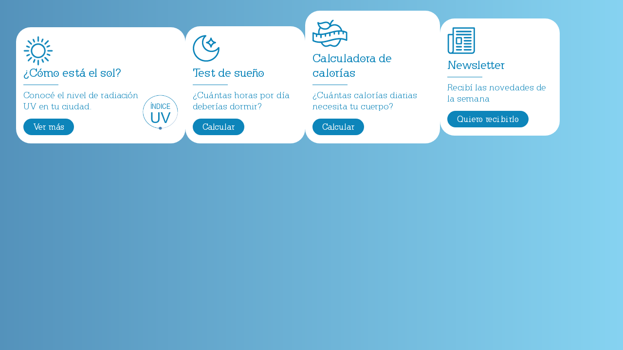

--- FILE ---
content_type: text/html
request_url: https://redirect.elpais.uy/especiales/bienestar/widg/index.html
body_size: 787
content:
<!DOCTYPE html>
<html lang="en">

<head>
  <meta charset="UTF-8" />
  <meta http-equiv="X-UA-Compatible" content="IE=edge" />
  <meta name="viewport" content="width=device-width, initial-scale=1.0" />
  <title>Bienestar</title>
  <!-- Stylesheet -->
  <link rel="stylesheet" href="assets/css/owl.carousel.min.css">
  <link rel="stylesheet" href="assets/css/owl.theme.default.min.css">
  <link rel="stylesheet" href="assets/css/nice-select.css" />
  <link rel="stylesheet" href="assets/css/style.css" />
</head>

<body>
  <!-- Weather Type  -->
  <section class="Weather-type-wrapper">
    <div class="weather-type-row owl-carousel">
      <!-- Item -->
      <div class="weather-type-item"><div id="modulo-clima">
        <div><img src="assets/img/sun-blue.png" alt="sun" /></div>
        <h4>¿Cómo está el sol?</h4>
        <div class="inside-uv-flex">
          <div>
            <p>
Conocé el nivel de radiación UV en tu ciudad.
            </p>
            <a href="https://elpais.com.uy/bienestar/indice-uv" target="_top" class="btn">Ver más</a>
          </div>
          <div class="inside-uv">
            <span>ÍNDICE</span>
            <h2>UV</h2>
          </div>
        </div>
      </div>      </div>
      <!-- Item -->
      <div class="weather-type-item"><div id="modulo-sueno">
        <div>
          <img src="assets/img/sleep-test-blue.png" alt="sleep test" />
        </div>
        <h4>Test de sueño</h4>
        <p>
          ¿Cuántas horas
          por día deberías
          dormir?
        </p>
        <a href="https://elpais.com.uy/bienestar/calculadora-de-sueno" target="_top" class="btn">Calcular</a>
      </div>      </div>
      <!-- Item -->
      <div class="weather-type-item"><div id="modulo-calorias">
        <div>
          <img src="assets/img/calorie-calculator.png" alt="sleep test" />
        </div>
        <h4>Calculadora de calorías</h4>
        <p>
          ¿Cuántas calorías
          diarias necesita
          tu cuerpo?
        </p>
        <a href="https://elpais.com.uy/bienestar/calculadora-de-calorias" target="_top" class="btn">Calcular</a>
      </div>      </div>
      <!-- Item -->
      <div class="weather-type-item"><div id="modulo-newsletter">
        <div><img src="assets/img/newsletter.png" alt="sleep test" /></div>
        <h4>Newsletter</h4>
        <p>
          Recibí las novedades
          de la semana
        </p>
        <a href="https://data.elpais.com.uy/newsletter_bienestar/"  target="_top" class="btn">Quiero recibirlo</a>
      </div>      </div>

    </div>
  </section>
  <!-- End weather type -->


  <!-- All Script -->
  <script src="assets/js/jquery-3.6.1.min.js"></script>
  <script src="assets/js/jquery.nice-select.min.js"></script>
  <script src="assets/js/owl.carousel.min.js"></script>
  <script src="assets/js/app.js"></script>
</body>

</html>

--- FILE ---
content_type: text/css
request_url: https://redirect.elpais.uy/especiales/bienestar/widg/assets/css/style.css
body_size: 3525
content:
/* Custom Fonts */
@font-face {
  font-family: "Arial Narrow";
  src: url("../fonts/ArialNarrow.woff2") format("woff2"),
    url("ArialNarrow.woff") format("woff");
  font-weight: normal;
  font-style: normal;
  font-display: swap;
}

@font-face {
  font-family: "Arial";
  src: url("../fonts/Arial-BoldMT.woff2") format("woff2"),
    url("../fonts/Arial-BoldMT.woff") format("woff");
  font-weight: bold;
  font-style: normal;
  font-display: swap;
}

@font-face {
  font-family: "Arial";
  src: url("../fonts/ArialMT.woff2") format("woff2"),
    url("../fonts/ArialMT.woff") format("woff");
  font-weight: normal;
  font-style: normal;
  font-display: swap;
}

@font-face {
  font-family: "KleinSlabserifBlaxX";
  src: url("../fonts/KleinSlabserifBlaxX.woff2") format("woff2"),
    url("../fonts/KleinSlabserifBlaxX.woff") format("woff");
  font-weight: 500;
  font-style: normal;
  font-display: swap;
}

@font-face {
  font-family: "KleinSlabserif";
  src: url("../fonts/KleinSlabserif-Light.woff2") format("woff2"),
    url("../fonts/KleinSlabserif-Light.woff") format("woff");
  font-weight: 300;
  font-style: normal;
  font-display: swap;
}

@font-face {
  font-family: "KleinSlabserif";
  src: url("../fonts/KleinSlabserif-Medium.woff2") format("woff2"),
    url("../fonts/KleinSlabserif-Medium.woff") format("woff");
  font-weight: 500;
  font-style: normal;
  font-display: swap;
}

@font-face {
  font-family: "KleinSlabserif Bold";
  src: url("../fonts/KleinSlabserif-Bold.woff2") format("woff2"),
    url("../fonts/KleinSlabserif-Bold.woff") format("woff");
  font-weight: bold;
  font-style: normal;
  font-display: swap;
}

/* End Custom Fonts */

:root {
  --white: #ffffff;
  --light-grey: #cacaca;
  --blue: #0d85ba;
}

/* Typograpy */
* {
  margin: 0;
  padding: 0;
  box-sizing: border-box;
}

body {
  font-family: "KleinSlabserif";
  font-weight: 300;
  background: url(../img/body-bg.png) no-repeat center center;
  background-size: cover;
  color: var(--white);
  font-size: 20px;
  line-height: 24px;
}

ul,
ol {
  list-style: none;
}

a {
  text-decoration: none;
}

h1,
h2,
h3,
h4,
h5,
h6 {
  font-weight: 400;
}

button.btn,
a.btn {
  background: var(--blue);
  border-radius: 50px;
  padding: 5px 15px;
  font-weight: 400;
  color: var(--white);
  transition: all 0.3s ease;
  display: block;
  width: fit-content;
  border: none;
  outline: none;
  cursor: pointer;
  font-size: 16px;
  font-family: "KleinSlabserif";
}

.btn:hover {
  opacity: 0.9;
}

.container {
  box-sizing: border-box;
  padding-left: 15px;
  padding-right: 15px;
}

@media (min-width: 992px) {

  button.btn,
  a.btn {
    padding: 5px 20px;
    font-size: 18px;
  }
}

/* End Typograpy */

/* Weather Type */
.Weather-type-wrapper {
  width: 100%;
  max-width: 1244px;
  box-sizing: border-box;
  padding-left: 15px;
  padding-right: 15px;
  margin: 0 auto;
  padding-top: 22px;
  padding-bottom: 52px;
}

.weather-type-row {
  display: flex;
  gap: 15px;
  flex-flow: wrap;
}

.weather-type-item {
  background: var(--white);
  color: var(--blue);
  border-radius: 30px;
  padding: 17.5px 15px 17.5px 15px;
  display: flex;
  flex-direction: column;
  justify-content: flex-end;
  flex: content;
}

.weather-type-item img {
  margin-bottom: 8px;
}

.weather-type-item h4 {
  font-size: 25px;
  line-height: 30px;
  padding-bottom: 10px;
  margin-bottom: 9px;
  position: relative;
}

.weather-type-item h4::after {
  content: "";
  position: absolute;
  left: 0;
  bottom: 0;
  width: 72px;
  height: 1px;
  background: var(--blue);
}

.weather-type-item p {
  font-size: 19px;
  line-height: 23px;
  padding-bottom: 14px;
}

.weather-type-item .inside-uv-flex {
  display: flex;
  align-items: center;
  justify-content: space-between;
}

.weather-type-item .inside-uv {
  width: 114px;
  height: 72px;
  border-radius: 50%;
  display: flex;
  flex-direction: column;
  align-items: center;
  justify-content: center;
  background: url(../img/uv-roound.png) no-repeat center center;
  background-size: 100% 100%;
}

.weather-type-item .inside-uv span {
    font-family: "Arial Narrow";
    font-size: 15px;
}

.weather-type-item .inside-uv h2 {
  font-family: "Arial";
  font-size: 31px;
  line-height: 24px;
}

.social-nav {
  background: var(--white);
  border-radius: 20px;
  display: flex;
  flex-direction: column;
  align-items: center;
  justify-content: center;
  padding: 36px 10px;
}

.social-nav li a {
  width: 50px;
  height: 50px;
  border-radius: 50%;
  background: var(--blue);
  display: flex;
  align-items: center;
  justify-content: center;
  transition: all 0.3s ease;
}

.social-nav li a:hover {
  opacity: 0.8;
}

.social-nav li:not(:last-child) a {
  margin-bottom: 16px;
}

/* End */

/* UV Section */
.type-heading {
  text-align: center;
  padding-bottom: 28px;
}

.type-heading img {
  display: block;
  margin: 15px auto;
  filter: invert(100%) sepia(0%) saturate(0%) hue-rotate(93deg) brightness(215%) contrast(100%);
}

.type-heading h3 {
  font-size: 33px;
  line-height: 38px;
  font-weight: 400;
}

.type-box {
  background: var(--white);
  color: var(--blue);
  max-width: 975px;
  margin: 0 auto;
  border-radius: 30px;
  box-sizing: border-box;
  padding: 45px 15px;
  box-shadow: 1px 2px 9px rgba(0, 0, 0, 0.3);
  margin-bottom: 70px;
}

.type-box hr {
  margin-bottom: 0;
  border-top: 1px solid var(--light-grey);
}

.uv-index-search {
  width: 100%;
  height: 44px;
  border-radius: 50px;
  position: relative;
  margin-bottom: 35px;
}

.uv-index-search input {
  font-family: "KleinSlabserif";
  width: 100%;
  height: 100%;
  border-radius: 50px;
  border: 1px solid var(--light-grey);
  outline: none;
  font-size: 18px;
  color: var(--blue);
  padding: 5px 8px 5px 38px;
}

.uv-index-search input::placeholder {
  font-size: 20px;
  line-height: 24px;
  color: var(--light-grey);
  font-weight: 400;
}

.uv-index-search .search-btn {
  position: absolute;
  left: 12px;
  top: 50%;
  transform: translateY(-50%);
  display: flex;
  align-items: center;
}

.uv-index-search .search-btn img {
  width: 20px;
}

.uv-list {
  display: grid;
  grid-template-columns: repeat(auto-fit, minmax(150px, 1fr));
  padding-bottom: 50px;
}

.uv-list li {
  padding: 20px 10px;
  border-bottom: 1px solid var(--light-grey);
}

.uv-list li h3 {
  font-size: 25px;
  line-height: 30px;
  padding-bottom: 10px;
}

.montevideo {
  display: flex;
  justify-content: space-between;
  flex-flow: wrap;
  gap: 45px;
  max-width: 695px;
  margin: 0 auto;
  padding-bottom: 55px;
}

.tem-control {
  width: 252px;
  text-align: center;
  font-family: "Arial";
  flex-shrink: 0;
  margin: 0 auto;
  position: relative;
  padding-top: 18px;
}

.half-circle {
  position: absolute;
  left: 0;
  top: 0;
  width: 100%;
}

.point-content {
  font-size: 18px;
  position: absolute;
  top: 72%;
  transform: translateY(-72%);
}

.left-point {
  left: -2px;
}

.right-point {
  right: -2px;
}

.tem-control img {
  margin-bottom: 5px;
}

.tem-control h3 {
  font-size: 33px;
  line-height: 39px;
  padding-bottom: 4px;
  font-weight: 700;
}

.tem-control span {
  font-size: 28px;
  line-height: 33px;
  font-weight: 400;
  padding-bottom: 4px;
  display: block;
}

.tem-control p {
  font-size: 17px;
  line-height: 20px;
  display: flex;
  align-items: center;
  justify-content: center;
}

.tem-control p img {
  margin-bottom: 0;
  margin-right: 3px;
}

.montevideo-content {
  flex: 1;
}

.montevideo-content h2 {
  font-size: 38px;
  line-height: 45px;
  padding-bottom: 15px;
}

.montevideo-content strong {
  font-weight: 400;
  font-size: 25px;
  line-height: 31px;
}

.referencias {
  max-width: 756px;
  margin: 0 auto;
  padding-top: 50px;
  padding-bottom: 30px;
}

.referencias h3 {
  font-size: 25px;
  line-height: 30px;
  padding-bottom: 33px;
  font-weight: 400;
}

.referencias-list {
  display: flex;
  align-items: center;
  flex-flow: wrap;
  gap: 45px;
  font-family: "Arial";
}

.referencias-list li {
  display: flex;
  align-items: center;
  flex: content;
}

.referencias-list li img {
  margin-right: 10px;
}

.referencias-list li p {
  font-size: 17px;
  line-height: 20px;
}

.referencias-list li h4 {
  font-size: 19px;
  line-height: 22px;
  font-weight: 700;
}

/* Media Query */
@media (min-width: 992px) {
  .type-box {
    padding: 60px 70px;
  }

  .uv-list {
    gap: 0;
    padding-bottom: 80px;
  }

  .uv-list li {
    padding: 25px 31px;
    border-bottom: 0;
  }

  .uv-index-search {
    height: 55px;
    margin-bottom: 54px;
  }

  .uv-index-search input {
    padding: 5px 15px 5px 58px;
    font-size: 20px;
  }

  .uv-index-search input::placeholder {
    font-size: 23px;
    line-height: 27px;
  }

  .uv-index-search .search-btn img {
    width: auto;
  }

  .uv-index-search .search-btn {
    left: 17px;
  }

  .uv-list li:not(:last-child) {
    border-right: 1px solid var(--light-grey);
  }
}

/* End UV Section */

/* Select css */
.common-calc-item label {
  font-size: 25px;
  line-height: 30px;
  display: block;
  padding-bottom: 12px;
  font-weight: 500;
}

.calc-select.nice-select {
  height: 42px;
  display: flex;
  align-items: center;
  justify-content: space-between;
  border-radius: 50px;
  padding-left: 15px;
  font-size: 18px;
  line-height: 22px;
  color: var(--light-grey);
  width: 100%;
}

.calc-select.nice-select:active,
.calc-select.nice-select:focus {
  color: var(--blue);
}

.calc-select.nice-select .list {
  width: 100%;
}

.calc-select.nice-select:after {
  border-bottom: 1px solid var(--blue);
  border-right: 1px solid var(--blue);
  height: 14px;
  margin-top: -11px;
  right: 22px;
  width: 14px;
}

.calc-select.nice-select .list .option {
  color: var(--blue);
  font-size: 16px;
}

.calc-select.nice-select .list .option.focus,
.calc-select.nice-select .list .option.selected {
  font-weight: 500;
}

/* Media Query */
@media (min-width: 768px) {


  .calc-select.nice-select {
    height: 55px;
    padding-left: 18px;
    font-size: 23px;
    line-height: 27px;
  }

  .calc-select.nice-select:after {
    height: 20px;
    margin-top: -16px;
    right: 34px;
    width: 20px;
  }

  .calc-select.nice-select .list .option {
    font-size: 20px;
  }
}

/* End  */

/* Test Sleep Wrap */
.test-sleep-box-content {
  padding-bottom: 20px;
}

.type-box-content .first-p {
  text-align: center;
  font-weight: 500;
  padding-bottom: 35px;
  font-size: 22px;
  line-height: 25px;
}

.common-calc-item {
  width: 100%;
  max-width: 495px;
}

.sleep-select.nice-select {
  width: 100%;
}

.sleep-test-calc {
  display: flex;
  flex-direction: column;
  justify-content: flex-start;
  align-items: center;
  gap: 28px;
}

button.calc-btn {
  font-size: 20px;
  margin: 38px auto 0;
}

/* Media Query */
@media (min-width: 768px) {
  .type-box-content .first-p {
    padding-bottom: 65px;
  }

  .sleep-test-calc {
    gap: 55px;
  }

  button.calc-btn {
    font-size: 26px;
  }
}

/* End Test Sleep */

/* Calories Calc Section */
.calories-calc-wrp {
  max-width: 605px;
  margin: 0 auto;
  padding-bottom: 0px;
}

.calories-calc-wrp h2,
.calories-calc-wrp h4 {
  text-align: center;
}

.calories-calc-wrp h2 {
  font-size: 29px;
  line-height: 33px;
  padding-bottom: 30px;
}

.calories-calc-wrp h4 {
  font-size: 25px;
  line-height: 30px;
  padding-bottom: 33px;
}

.calories-sel-calc {
  display: grid;
  gap: 30px;
  grid-template-columns: repeat(auto-fit, minmax(200px, 1fr));
  padding-bottom: 63px;
}

.calories-checkbox {
  display: flex;
  flex-direction: column;
  align-items: flex-start;
  justify-content: center;
  margin: auto;
  max-width: 250px;
  padding-bottom: 15px;
}

.calories-check:not(:last-of-type) {
  margin-bottom: 8px;
}

.calories-check [type="radio"]:checked,
.calories-check [type="radio"]:not(:checked) {
  position: absolute;
  left: -9999px;
}

.calories-check [type="radio"]:checked+label,
.calories-check [type="radio"]:not(:checked)+label {
  position: relative;
  padding-left: 30px;
  cursor: pointer;
  line-height: 17px;
  display: inline-block;
  color: var(--blue);
  font-size: 18px;
}

.calories-check [type="radio"]:checked+label:before,
.calories-check [type="radio"]:not(:checked)+label:before {
  content: "";
  position: absolute;
  left: 0;
  top: 0;
  width: 18px;
  height: 18px;
  border: 1px solid var(--light-grey);
  border-radius: 100%;
  background: #fff;
}

.calories-check [type="radio"]:checked+label:after,
.calories-check [type="radio"]:not(:checked)+label:after {
  content: "";
  width: 18px;
  height: 18px;
  background: var(--blue);
  position: absolute;
  top: 1px;
  left: 1px;
  border-radius: 100%;
  -webkit-transition: all 0.2s ease;
  transition: all 0.2s ease;
}

.calories-check [type="radio"]:not(:checked)+label:after {
  opacity: 0;
  -webkit-transform: scale(0);
  transform: scale(0);
}

.calories-check [type="radio"]:checked+label:after {
  opacity: 1;
  -webkit-transform: scale(1);
  transform: scale(1);
}

/* Media Query */
@media (min-width: 768px) {
  .calories-sel-calc {
    gap: 60px;
  }

  .calories-calc-wrp h4 {
    font-size: 25px;
    line-height: 30px;
    padding-bottom: 33px;
  }

  .calories-calc-wrp {
    padding-bottom: 30px;
  }

  .calories-check [type="radio"]:checked+label,
  .calories-check [type="radio"]:not(:checked)+label {
    position: relative;
    padding-left: 30px;
    line-height: 17px;
    font-size: 23px;
  }
}

/* End  Calories Calc Section */

/* Weather Carousel Style */

.owl-carousel .owl-stage,
.owl-carousel.owl-drag .owl-item {
  display: flex;
}

.owl-carousel.owl-drag .owl-item {
  display: flex;
}

.weather-type-item img,
.social-nav li img {
  display: inherit !important;
  width: auto !important;
}

.owl-carousel .owl-nav button.owl-prev,
.owl-carousel .owl-nav button.owl-next {
  position: absolute;
  top: 150px;
  color: #fff;
  font-size: 30px;
  left: 0;
  background: rgba(205, 205, 205, 0.75);
  width: 30px;
  height: 30px;
  padding-bottom: 10px !important;
  display: block;
  border-radius: 50%;
  font-weight: bold;
}

.owl-carousel .owl-nav button.owl-next {
  left: auto;
  right: 0;
}

.owl-prev {
  display: none !important;
}

.owl-prev.show-prev {
  display: block !important;
}

div#modulo-clima {
    max-width: 318px;
}

@media all and (max-width: 767px) {
div#modulo-clima {
    width: 254px!important;
}

div#modulo-calorias {
    width: 265px!important;
}

.inside-uv {
    display: none!important;
}
}

div#modulo-sueno {
    width: 216px;
}

div#modulo-calorias {
    width: 247px;
}

div#modulo-newsletter {
    width: 216px;
}

div#modulo-clima img {
    max-width: 61px;
    margin-bottom: 0;
}

@media (min-width:1000px) {

  .owl-carousel .owl-stage-outer {
    width: 100%;
    max-width: 1244px;
    transform: inherit!important;
  }

  .owl-stage {
    transform: inherit!important;
  }

  .owl-carousel .owl-stage {
    display: flex;
    width: auto !important;
    flex-flow: wrap;
    gap: 15px;
  }

  .owl-carousel .owl-item {
    display: flex;
    flex-direction: column;
    justify-content: flex-end;
    flex: content;
    float: none;
    margin-right: 0 !important;
  }

  .owl-carousel .owl-stage::after {
    display: none;
  }

  .owl-carousel .owl-item:last-child {
    justify-content: center;
    align-items: initial;
  }

  .owl-carousel .owl-item:last-child .social-nav {
    padding: 38px 10px;
  }
}

@media (max-width:767px) {
  .weather-type-item {
    padding: 20px 15px 20px 15px;
  }

}

--- FILE ---
content_type: application/javascript
request_url: https://redirect.elpais.uy/especiales/bienestar/widg/assets/js/app.js
body_size: -110
content:
$(document).ready(function () {
  $("select").niceSelect();

  /* Carousel Navigation */
  $('.owl-next').click(function () {
    $('.owl-prev').addClass('show-prev');
  });
});

/* Carousel Script */
$('.owl-carousel').owlCarousel({
  loop: true,
  autoWidth: true,
  margin: 15,
  responsiveClass: true,
  responsive: {
    0: {
      items: 1,
      nav: true,
      loop: false
    },
    600: {
      items: 3,
      nav: true,
      loop: false
    },
    1000: {
      items: 5,
      nav: false,
      loop: false
    }
  }
})

